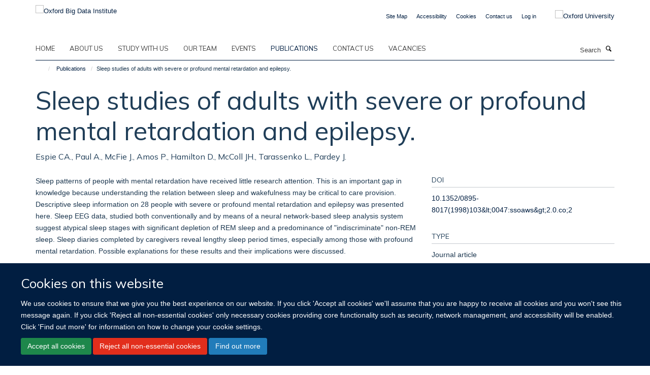

--- FILE ---
content_type: text/html;charset=utf-8
request_url: https://www.bdi.ox.ac.uk/publications/61638
body_size: 8362
content:
<!doctype html>
<html xmlns="http://www.w3.org/1999/xhtml" lang="en" xml:lang="en">

    <head><base href="https://www.bdi.ox.ac.uk/publications/61638/" />
        <meta charset="utf-8" />
        <meta name="viewport" content="width=device-width, initial-scale=1.0" />
        <meta name="apple-mobile-web-app-capable" content="yes" />
        <meta name="apple-mobile-web-app-title" content="Haiku" />
        
        <meta http-equiv="Content-Type" content="text/html; charset=utf-8" /><meta name="citation_title" content="Sleep studies of adults with severe or profound mental retardation and epilepsy." /><meta name="citation_author" content="Espie CA." /><meta name="citation_author" content="Paul A." /><meta name="citation_author" content="McFie J." /><meta name="citation_author" content="Amos P." /><meta name="citation_author" content="Hamilton D." /><meta name="citation_author" content="McColl JH." /><meta name="citation_author" content="Tarassenko L." /><meta name="citation_author" content="Pardey J." /><meta name="citation_publication_date" content="1998/07/??" /><meta name="citation_journal_title" content="American journal of mental retardation : AJMR" /><meta name="citation_volume" content="103" /><meta name="citation_firstpage" content="47" /><meta name="citation_lastpage" content="59" /><meta content="Sleep patterns of people with mental retardation have received little research attention. This is an important gap in knowledge because understanding the relation between sleep and wakefulness may be critical to care provision. Descriptive sleep information on 28 people with severe or profound mental retardation and epilepsy was presented here. Sleep EEG data, studied both conventionally and by means of a neural network-based sleep analysis system suggest atypical sleep stages with significant depletion of REM sleep and a predominance of &quot;indiscriminate&quot; non-REM sleep. Sleep diaries completed by caregivers reveal lengthy sleep period times, especially among those with profound mental retardation. Possible explanations for these results and their implications were discussed." name="description" /><meta name="og:title" content="Sleep studies of adults with severe or profound mental retardation and epilepsy." /><meta name="og:description" content="Sleep patterns of people with mental retardation have received little research attention. This is an important gap in knowledge because understanding the relation between sleep and wakefulness may be critical to care provision. Descriptive sleep information on 28 people with severe or profound mental retardation and epilepsy was presented here. Sleep EEG data, studied both conventionally and by means of a neural network-based sleep analysis system suggest atypical sleep stages with significant depletion of REM sleep and a predominance of &quot;indiscriminate&quot; non-REM sleep. Sleep diaries completed by caregivers reveal lengthy sleep period times, especially among those with profound mental retardation. Possible explanations for these results and their implications were discussed." /><meta name="og:url" content="https://www.bdi.ox.ac.uk/publications/61638" /><meta name="twitter:card" content="summary" /><meta name="twitter:title" content="Sleep studies of adults with severe or profound mental retardation and epilepsy." /><meta name="twitter:description" content="Sleep patterns of people with mental retardation have received little research attention. This is an important gap in knowledge because understanding the relation between sleep and wakefulness may be critical to care provision. Descriptive sleep information on 28 people with severe or profound mental retardation and epilepsy was presented here. Sleep EEG data, studied both conventionally and by means of a neural network-based sleep analysis system suggest atypical sleep stages with significant depletion of REM sleep and a predominance of &quot;indiscriminate&quot; non-REM sleep. Sleep diaries completed by caregivers reveal lengthy sleep period times, especially among those with profound mental retardation. Possible explanations for these results and their implications were discussed." /><meta name="generator" content="Plone - http://plone.org" /><meta itemprop="url" content="https://www.bdi.ox.ac.uk/publications/61638" /><title>Sleep studies of adults with severe or profound mental retardation and epilepsy. — Oxford Big Data Institute</title>
        
        
        
        
        
    <link rel="stylesheet" type="text/css" media="screen" href="https://www.bdi.ox.ac.uk/portal_css/Turnkey%20Theme/resourcecollective.cookielawcookielaw-cachekey-1423c548a4040679d4e35b856afdaa7e.css" /><link rel="stylesheet" type="text/css" href="https://www.bdi.ox.ac.uk/portal_css/Turnkey%20Theme/themebootstrapcssselect2-cachekey-546a9b9414ce8c905089bb1bc2e2fa8d.css" /><link rel="stylesheet" type="text/css" href="https://www.bdi.ox.ac.uk/portal_css/Turnkey%20Theme/themebootstrapcssmagnific.popup-cachekey-4c7e0e84a4425c142c0c6acc5508c98c.css" /><link rel="stylesheet" type="text/css" media="screen" href="https://www.bdi.ox.ac.uk/portal_css/Turnkey%20Theme/resourcecollective.covercsscover-cachekey-1cb34f61a848c12299962fd551fd8699.css" /><link rel="stylesheet" type="text/css" media="screen" href="https://www.bdi.ox.ac.uk/portal_css/Turnkey%20Theme/resourcehaiku.coveroverlays-cachekey-fdcf591eb10573f5277a9dad4db29480.css" /><link rel="stylesheet" type="text/css" href="https://www.bdi.ox.ac.uk/portal_css/Turnkey%20Theme/resourcehaiku.coverhaiku.chooser-cachekey-878999ae9bc7a47e778371da51960ce6.css" /><link rel="stylesheet" type="text/css" href="https://www.bdi.ox.ac.uk/portal_css/Turnkey%20Theme/resourcehaiku.widgets.imagehaiku.image.widget-cachekey-a19dfcc8a58d33169cf579603f32571f.css" /><link rel="stylesheet" type="text/css" media="screen" href="https://www.bdi.ox.ac.uk/++resource++haiku.core.vendor/prism.min.css" /><link rel="canonical" href="https://www.bdi.ox.ac.uk/publications/61638" /><link rel="search" href="https://www.bdi.ox.ac.uk/@@search" title="Search this site" /><link rel="shortcut icon" type="image/x-icon" href="https://www.bdi.ox.ac.uk/favicon.ico?v=778ad5a2-f66a-11f0-a727-051ec24d17be" /><link rel="apple-touch-icon" href="https://www.bdi.ox.ac.uk/apple-touch-icon.png?v=778ad5a3-f66a-11f0-a727-051ec24d17be" /><script type="text/javascript" src="https://www.bdi.ox.ac.uk/portal_javascripts/Turnkey%20Theme/resourcecollective.cookielawcookielaw_disabler-cachekey-609d2a7aea87fc708e465067a58c1f79.js"></script><script type="text/javascript" src="https://www.bdi.ox.ac.uk/portal_javascripts/Turnkey%20Theme/themebootstrapjsvendorrespond-cachekey-c3c917ea789af0e784d103240d797741.js"></script><script type="text/javascript" src="https://www.bdi.ox.ac.uk/portal_javascripts/Turnkey%20Theme/resourceplone.app.jquery-cachekey-32e028ec412c0bc97b1cad0ed41cf973.js"></script><script type="text/javascript" src="https://www.bdi.ox.ac.uk/portal_javascripts/Turnkey%20Theme/++theme++bootstrap/js/vendor/bootstrap.js"></script><script type="text/javascript" src="https://www.bdi.ox.ac.uk/portal_javascripts/Turnkey%20Theme/themebootstrapjspluginsvendorjquery.trunk8-cachekey-e9f889656326295f4cf89b2ee6a94713.js"></script><script type="text/javascript" src="https://www.bdi.ox.ac.uk/portal_javascripts/Turnkey%20Theme/plone_javascript_variables-cachekey-98238e1f90ebe5a7165588788a7133f7.js"></script><script type="text/javascript" src="https://www.bdi.ox.ac.uk/portal_javascripts/Turnkey%20Theme/resourceplone.app.jquerytools-cachekey-68e6bf6b98be927e91d3b275183b6e7b.js"></script><script type="text/javascript" src="https://www.bdi.ox.ac.uk/portal_javascripts/Turnkey%20Theme/mark_special_links-cachekey-f1a208d23f8a0c26a69e6f5bbdd0df75.js"></script><script type="text/javascript" src="https://www.bdi.ox.ac.uk/portal_javascripts/Turnkey%20Theme/resourceplone.app.discussion.javascriptscomments-cachekey-650ea2642f4e6d72bf231f829de226ef.js"></script><script type="text/javascript" src="https://www.bdi.ox.ac.uk/portal_javascripts/Turnkey%20Theme/themebootstrapjspluginsvendorselect2-cachekey-e1ea8501917e3d814df016835dce9b2c.js"></script><script type="text/javascript" src="https://www.bdi.ox.ac.uk/portal_javascripts/Turnkey%20Theme/++theme++bootstrap/js/plugins/vendor/jquery.html5-placeholder-shim.js"></script><script type="text/javascript" src="https://www.bdi.ox.ac.uk/portal_javascripts/Turnkey%20Theme/++theme++bootstrap/js/vendor/hammer.js"></script><script type="text/javascript" src="https://www.bdi.ox.ac.uk/portal_javascripts/Turnkey%20Theme/themebootstrapjspluginshaikujquery.navigation-portlets-cachekey-8376f9582c78dd4cd98b75c8347d4027.js"></script><script type="text/javascript" src="https://www.bdi.ox.ac.uk/portal_javascripts/Turnkey%20Theme/themebootstrapjspluginsvendormasonry-cachekey-64b2eb82272e876816d78fcefee501a5.js"></script><script type="text/javascript" src="https://www.bdi.ox.ac.uk/portal_javascripts/Turnkey%20Theme/themebootstrapjspluginsvendorimagesloaded-cachekey-d99190b2103743ee24db328a49424a1b.js"></script><script type="text/javascript" src="https://www.bdi.ox.ac.uk/portal_javascripts/Turnkey%20Theme/++theme++bootstrap/js/plugins/vendor/jquery.lazysizes.js"></script><script type="text/javascript" src="https://www.bdi.ox.ac.uk/portal_javascripts/Turnkey%20Theme/++theme++bootstrap/js/plugins/vendor/jquery.magnific.popup.js"></script><script type="text/javascript" src="https://www.bdi.ox.ac.uk/portal_javascripts/Turnkey%20Theme/themebootstrapjspluginsvendorjquery.toc-cachekey-8913d4e182d22e16f60ab189747339ba.js"></script><script type="text/javascript" src="https://www.bdi.ox.ac.uk/portal_javascripts/Turnkey%20Theme/++theme++bootstrap/js/turnkey-various.js"></script><script type="text/javascript" src="https://www.bdi.ox.ac.uk/portal_javascripts/Turnkey%20Theme/resourcehaiku.profiles.jshaiku.profiles-cachekey-b7ca210a79233c0be5a21017bf0e54a5.js"></script><script type="text/javascript" src="https://www.bdi.ox.ac.uk/portal_javascripts/Turnkey%20Theme/resourcehaiku.widgets.imagehaiku.image.widget-cachekey-c3bebb7801d5f71115ce579b56a7ac9b.js"></script><script type="text/javascript" src="https://www.bdi.ox.ac.uk/portal_javascripts/Turnkey%20Theme/resourcecollective.cookielawcookielaw_banner-cachekey-32eab81073904a36676de0eef563a6c5.js"></script><script type="text/javascript">
        jQuery(function($){
            if (typeof($.datepicker) != "undefined"){
              $.datepicker.setDefaults(
                jQuery.extend($.datepicker.regional[''],
                {dateFormat: 'mm/dd/yy'}));
            }
        });
        </script><script async="" src="https://www.googletagmanager.com/gtag/js?id=UA-54744317-10"></script><script>
  window.dataLayer = window.dataLayer || [];
  function gtag(){dataLayer.push(arguments);}
  gtag('js', new Date());

  gtag('config', 'UA-54744317-10');
</script><script async="" src="https://www.googletagmanager.com/gtag/js?id=G-1NGP55CF2Q"></script><script>
window.dataLayer = window.dataLayer || [];
function gtag(){dataLayer.push(arguments);}
gtag('js', new Date());
gtag('config', 'G-1NGP55CF2Q');
</script>
    <link href="https://www.bdi.ox.ac.uk/++theme++sublime-ndph/screen.css" rel="stylesheet" />
  
    <link href="https://www.bdi.ox.ac.uk/++theme++sublime-ndph/style.css" rel="stylesheet" />
  <style type="text/css" class="extra-css" id="global-extra-css">/* Rounded corners for all specified columns */
.column.col-md-1.cs-e75ad871-54a4-4121-b02d-6ab49295b5a9,
.column.col-md-1.cs-87af9f3d-30fa-410b-8803-c46d7f34b732,
.column.col-md-1.cs-4f3778f3-0bc8-45e7-a2b0-f5f01265e880,
.column.col-md-1.cs-3cf7b1b5-f3ce-405b-b2a8-fa1f3db9e8ab,
.column.col-md-1.cs-e6113866-f96a-42b4-b731-cf66bc2da4fa,
.column.col-md-1.cs-0633dbf7-29c8-45a0-abed-9e34326531dd {
  border-radius: 40px;
  overflow: hidden;
  border: 1px solid #ddd;
  box-shadow: 0 2px 6px rgba(0,0,0,0.1);
  transition: all 0.3s ease; /* smooth animation */
}

/* Hover effect — lift and highlight */
.column.col-md-1.cs-e75ad871-54a4-4121-b02d-6ab49295b5a9:hover,
.column.col-md-1.cs-87af9f3d-30fa-410b-8803-c46d7f34b732:hover,
.column.col-md-1.cs-4f3778f3-0bc8-45e7-a2b0-f5f01265e880:hover,
.column.col-md-1.cs-3cf7b1b5-f3ce-405b-b2a8-fa1f3db9e8ab:hover,
.column.col-md-1.cs-e6113866-f96a-42b4-b731-cf66bc2da4fa:hover,
.column.col-md-1.cs-0633dbf7-29c8-45a0-abed-9e34326531dd:hover {
  transform: translateY(-6px);
  box-shadow: 0 6px 16px rgba(0,0,0,0.2);
  border-color: #0072ce; /* Oxford blue accent */
}</style></head>

    <body class="template-view portaltype-publication site-Plone section-publications subsection-61638 userrole-anonymous no-toolbar mount-bdi" dir="ltr"><div id="cookienotification">

    <div class="container">
    
        <div class="row">
        
            <div class="col-md-12">
                <h2>
                    Cookies on this website
                </h2>
                
            </div>
        
            <div class="col-md-12">
                <p>
                    We use cookies to ensure that we give you the best experience on our website. If you click 'Accept all cookies' we'll assume that you are happy to receive all cookies and you won't see this message again. If you click 'Reject all non-essential cookies' only necessary cookies providing core functionality such as security, network management, and accessibility will be enabled. Click 'Find out more' for information on how to change your cookie settings.
                </p>
                
            </div>
    
            <div class="col-md-12">
                <a class="btn btn-success cookie-continue" href="https://www.bdi.ox.ac.uk/@@enable-cookies?&amp;came_from=https://www.bdi.ox.ac.uk/publications/61638">Accept all cookies</a>
                <a class="btn btn-danger cookie-disable" href="https://www.bdi.ox.ac.uk/@@disable-cookies?came_from=https://www.bdi.ox.ac.uk/publications/61638">Reject all non-essential cookies</a>
                <a class="btn btn-info cookie-more" href="https://www.bdi.ox.ac.uk/cookies">Find out more</a>
            </div> 
            
        </div>
    
    </div>
     
</div><div id="site-wrapper" class="container-fluid">

            <div class="modal fade" id="modal" tabindex="-1" role="dialog" aria-hidden="true"></div>

            

            

            <div id="site-header" class="container">

                <div id="site-status"></div>

                

                <header class="row">
                    <div class="col-xs-10 col-sm-6">
                        <a id="primary-logo" title="Oxford Big Data Institute" href="https://www.bdi.ox.ac.uk"><img src="https://www.bdi.ox.ac.uk/images/site-logos/primary-logo" alt="Oxford Big Data Institute" /></a>
                    </div>
                    <div class="col-sm-6 hidden-xs">
                        <div class="heading-spaced">
                            <div id="site__secondary-logo">
                                
        <a href="http://www.ox.ac.uk" title="Oxford University" target="_blank" rel="noopener"><img src="https://www.bdi.ox.ac.uk/images/site-logos/oxford-logo" alt="Oxford University" class="img-responsive logo-secondary" /></a>
    
                            </div>
                            <div id="site-actions">

        <ul class="list-unstyled list-inline text-right">
    
            
    
            
                
                    <li id="siteaction-sitemap">
                        <a href="https://www.bdi.ox.ac.uk/sitemap" title="" accesskey="3">Site Map</a>
                    </li>
                
            
            
                
                    <li id="siteaction-accessibility">
                        <a href="https://www.bdi.ox.ac.uk/accessibility" title="" accesskey="0">Accessibility</a>
                    </li>
                
            
            
                
                    <li id="siteaction-cookie-policy">
                        <a href="https://www.bdi.ox.ac.uk/cookies" title="" accesskey="">Cookies</a>
                    </li>
                
            
            
                
                    <li id="siteaction-contact-us">
                        <a href="https://www.bdi.ox.ac.uk/forms/contact-us" title="" accesskey="">Contact us</a>
                    </li>
                
            
            
                
                    <li id="siteaction-login">
                        <a href="https://www.bdi.ox.ac.uk/Shibboleth.sso/Login?target=https://www.bdi.ox.ac.uk/shibboleth_loggedin?came_from=https://www.bdi.ox.ac.uk/publications/61638" title="" accesskey="">Log in</a>
                    </li>
                
            
    
        </ul>
    </div>
                        </div>
                    </div>
                    <div class="col-xs-2 visible-xs">
                        <a href="#mmenu" role="button" class="btn btn-default" aria-label="Toggle menu">
                            <i class="glyphicon glyphicon-menu"></i>
                        </a>
                    </div>
                </header>

                <nav role="navigation">
                    <div class="row">
                        <div class="col-sm-10">
                            <div id="site-bar" class="collapse navbar-collapse">

	    <ul class="nav navbar-nav">

            

	            <li class="dropdown" id="portaltab-index_html">
	                <a href="https://www.bdi.ox.ac.uk" title="" data-toggle="">Home</a>
                    
	            </li>

            
            

	            <li class="dropdown" id="portaltab-about">
	                <a href="https://www.bdi.ox.ac.uk/about" title="" data-toggle="">About us</a>
                    
	            </li>

            
            

	            <li class="dropdown" id="portaltab-study">
	                <a href="https://www.bdi.ox.ac.uk/study" title="" data-toggle="">Study with us</a>
                    
	            </li>

            
            

	            <li class="dropdown" id="portaltab-Team">
	                <a href="https://www.bdi.ox.ac.uk/Team" title="" data-toggle="">Our team</a>
                    
	            </li>

            
            

	            <li class="dropdown" id="portaltab-upcoming-events">
	                <a href="https://www.bdi.ox.ac.uk/upcoming-events" title="" data-toggle="">Events</a>
                    
	            </li>

            
            

	            <li class="dropdown active" id="portaltab-publications">
	                <a href="https://www.bdi.ox.ac.uk/publications" title="" data-toggle="">Publications</a>
                    
	            </li>

            
            

	            <li class="dropdown" id="portaltab-contact-us">
	                <a href="https://www.bdi.ox.ac.uk/contact-us" title="" data-toggle="">Contact Us</a>
                    
	            </li>

            
            

	            <li class="dropdown" id="portaltab-vacancies">
	                <a href="https://www.bdi.ox.ac.uk/vacancies" title="" data-toggle="">Vacancies</a>
                    
	            </li>

            

            

	    </ul>

    </div>
                        </div>
                        <div class="col-sm-2">
                            <form action="https://www.bdi.ox.ac.uk/@@search" id="site-search" class="form-inline" role="form">
                                <div class="input-group">
                                    <label class="sr-only" for="SearchableText">Search</label>
                                    <input type="text" class="form-control" name="SearchableText" id="SearchableText" placeholder="Search" />
                                    <span class="input-group-btn">
                                        <button class="btn" type="submit" aria-label="Search"><i class="glyphicon-search"></i></button>
                                    </span>
                                </div>
                            </form>
                        </div>
                    </div>
                </nav>

                <div class="container">
                    <div class="row">
                        <div class="col-md-12">
                            <ol class="breadcrumb" id="site-breadcrumbs"><li><a title="Home" href="https://www.bdi.ox.ac.uk"><span class="glyphicon glyphicon-home"></span></a></li><li><a href="https://www.bdi.ox.ac.uk/publications">Publications</a></li><li class="active">Sleep studies of adults with severe or profound mental retardation and epilepsy.</li></ol>
                        </div>
                    </div>
                </div>

            </div>

            <div id="content" class="container ">

                            

                            

            

        <div itemscope="" itemtype="http://schema.org/Thing">

            <meta itemprop="url" content="https://www.bdi.ox.ac.uk/publications/61638" />

            
                <div id="above-page-header">
    

</div>
            

            
                
                
                    
                        <div class="page-header">
                            <div class="row">
                                    
                                <div class="col-xs-12 col-sm-12">
                                    
                                    
                                        <h1>
                                            <span itemprop="name">Sleep studies of adults with severe or profound mental retardation and epilepsy.</span>
                                            <small>
                                                
                                            </small>
                                        </h1>
                                    
                                    
                                    
                    <div id="below-page-title">
</div>
                    <h5 style="margin:10px 0">Espie CA., Paul A., McFie J., Amos P., Hamilton D., McColl JH., Tarassenko L., Pardey J.</h5>
                
                                    
                                </div>
                                    
                                
                                            
                            </div>
                        </div>
                    
                    
                    
                    
                 
            

            
                <div id="below-page-header"></div>
            

            
                <div id="above-page-content"></div>
            

            
                <div class="row">
        
                    <div id="site-content" class="col-sm-8">

                        

                            
                                
                            

                            
                                
                            

                            
                                
                                    
                                
                            
            
                            <div class="row">
                                <div id="site-content-body" class="col-sm-12">
            
                                    
                
                    
                    
                    <div class="row">
                        <div class="col-sm-4">
                            
                        </div>
                        <div class="col-sm-12">
                           <p style="margin-top:0">Sleep patterns of people with mental retardation have received little research attention. This is an important gap in knowledge because understanding the relation between sleep and wakefulness may be critical to care provision. Descriptive sleep information on 28 people with severe or profound mental retardation and epilepsy was presented here. Sleep EEG data, studied both conventionally and by means of a neural network-based sleep analysis system suggest atypical sleep stages with significant depletion of REM sleep and a predominance of "indiscriminate" non-REM sleep. Sleep diaries completed by caregivers reveal lengthy sleep period times, especially among those with profound mental retardation. Possible explanations for these results and their implications were discussed.</p>
                        </div>
                    </div>
                
                                    
                                </div>
            
                                
            
                            </div>
            
                            
                    <p>
                        
                        <a role="button" title="Original publication" class="btn btn-default" target="_blank" rel="noopener" href="http://doi.org/10.1352/0895-8017(1998)103&amp;lt;0047:ssoaws&amp;gt;2.0.co;2">Original publication</a>
                        
                    </p>

                    
                
                        
        
                    </div>
        
                    <div class="site-sidebar col-sm-4">
        
                        <div id="aside-page-content"></div>
              
                        

                    
                        <h5 class="publication-lead">DOI</h5>
                        <p>
                            <a href="http://doi.org/10.1352/0895-8017(1998)103&amp;lt;0047:ssoaws&amp;gt;2.0.co;2" target="_blank" rel="noopener">10.1352/0895-8017(1998)103&amp;lt;0047:ssoaws&amp;gt;2.0.co;2</a>
                        </p>
                    

                    
                        <h5 class="publication-lead">Type</h5>
                        <p>Journal article</p>
                    

                    
                        <h5 class="publication-lead">Journal</h5>
                        <p>American journal of mental retardation : AJMR</p>
                    

                    

                    

                    

                    
                        <h5 class="publication-lead">Publication Date</h5>
                        <p>07/1998</p>
                    

                    
                        <h5 class="publication-lead">Volume</h5>
                        <p>103</p>
                    

                    
                        <h5 class="publication-lead">Pages</h5>
                        <p>
                            47
                            -
                            59
                        </p>
                    

                    

                    
                        <div class="content-box">
                            <h5 class="publication-lead">Addresses</h5>
                            <p>Department of Psychological Medicine, University of Glasgow, Gartnavel Royal Hospital, Scotland, United Kingdom. c.espie@clinmed.gla.ac.uk</p>
                        </div>
                    

                    
                        <div class="content-box">
                            <h5 class="publication-lead">Keywords</h5>
                            <p>Cerebral Cortex, Humans, Epilepsy, Mental Retardation, Sleep Disorders, Electroencephalography, Polysomnography, Wakefulness, Sleep Stages, Sleep, REM, Neural Networks (Computer), Adolescent, Adult, Middle Aged, Female, Male</p>
                        </div>
                    

                
        
                    </div>
        
                </div>
            

            
                <div id="below-page-content"></div>
            
            
        </div>

    

        
                        </div>

            <footer id="site-footer" class="container" itemscope="" itemtype="http://schema.org/WPFooter">
        <hr />
        


    <div class="social-following item-actions brand-icons">
        
            
        
        <a href="http://www.linkedin.com/company/bigdatainstitute/" title="Follow us on Linkedin">
            <i class="glyphicon-linkedin" aria-label="Linkedin"></i>
        </a>
    
    
        
    </div>





    <div class="row" style="margin-bottom:20px">

        <div class="col-md-4">
            
        </div>

        <div class="col-md-8">
            
            
                <ul id="footer-nav" class="list-inline">
                    
                        <li>
                            <a href="http://www.ox.ac.uk/privacy-policy" target="_blank" rel="noopener">Privacy Policy</a>
                        </li>
                    
                </ul>
            
        </div>
    </div>





    <div id="site-actions-footer" class="visible-xs-block" style="margin:20px 0">

        <ul class="list-unstyled list-inline text-center">

            
                
                    <li id="siteaction-sitemap">
                        <a href="https://www.bdi.ox.ac.uk/sitemap" title="Site Map" accesskey="3">Site Map</a>
                    </li>
                
            
            
                
                    <li id="siteaction-accessibility">
                        <a href="https://www.bdi.ox.ac.uk/accessibility" title="Accessibility" accesskey="0">Accessibility</a>
                    </li>
                
            
            
                
                    <li id="siteaction-cookie-policy">
                        <a href="https://www.bdi.ox.ac.uk/cookies" title="Cookies" accesskey="">Cookies</a>
                    </li>
                
            
            
                
                    <li id="siteaction-contact-us">
                        <a href="https://www.bdi.ox.ac.uk/forms/contact-us" title="Contact us" accesskey="">Contact us</a>
                    </li>
                
            
            
                
                    <li id="siteaction-login">
                        <a href="https://www.bdi.ox.ac.uk/Shibboleth.sso/Login?target=https://www.bdi.ox.ac.uk/shibboleth_loggedin?came_from=https://www.bdi.ox.ac.uk/publications/61638" title="Log in" accesskey="">Log in</a>
                    </li>
                
            

        </ul>
    </div>





    <div id="site-footer-logos" class="row" style="margin-bottom:20px">
        <div class="col-sm-12">
            <ul class="list-inline list-unstyled footer-logos">
                <li>
                    
                        <img src="https://www.bdi.ox.ac.uk/images/footer/as_cmyk_silver-award_300dpi.jpg/@@images/image/w760" alt="Logo for Athena SWAN silver" class="img-responsive" />
                    
                </li>
                <li>
                    
                        <img src="https://www.bdi.ox.ac.uk/images/footer/oph-logo.jpg/@@images/image/w760" alt="Logo for Oxford Population Health" class="img-responsive" />
                    
                </li>
                <li>
                    
                        <img src="https://www.bdi.ox.ac.uk/images/footer/ndm_logo_rgb.png/@@images/image/w760" alt="NDM logo" class="img-responsive" />
                    
                </li>
            </ul>
        </div>
    </div>





    <div id="powered-by-haiku" class="row">
        <div class="col-xs-12 text-center">
            <a href="http://fry-it.com/haiku" target="_blank" rel="noopener"><img src="https://www.bdi.ox.ac.uk/++theme++bootstrap/images/powered-by-haiku.jpg" alt="powered by Haiku" /></a>
        </div>
    </div>





    </footer>

        </div><div id="haiku-mmenu">

            <nav id="mmenu" data-counters="true" data-searchfield="true" data-title="Menu" data-search="true">
                <ul>
                    <li>


    <a href="https://www.bdi.ox.ac.uk/copy_of_home" class="state-published" title="">
        <span>Home</span>
    </a>

</li>
<li>


    <a href="https://www.bdi.ox.ac.uk/about" class="state-published" title="Appropriately initiate 24/365 core competencies after resource-leveling partnerships. Authoritatively initiate clicks-and-mortar metrics rather than parallel potentialities.">
        <span>About us</span>
    </a>

<ul>
<li>


    <a href="https://www.bdi.ox.ac.uk/about/overview" class="state-published" title="The Big Data Institute (BDI) is an interdisciplinary research institute that focuses on the analysis of large, complex, heterogeneous data sets for research into the causes and consequences, prevention and treatment of disease.&#13;&#10;&#13;&#10;Big Data methods are transforming the scale (breadth, depth and duration) and efficiency (data accumulation, storage, processing and dissemination) of large-scale clinical research. The work of the BDI requires people and projects that span traditional departmental boundaries and scientific disciplines, supported by technical resources to handle the vast quantities of data they generate.">
        <span>About Us</span>
    </a>

</li>
<li>


    <a href="https://www.bdi.ox.ac.uk/about/contact-us" class="state-published" title="">
        <span>Contact us</span>
    </a>

</li>
<li>


    <a href="https://www.bdi.ox.ac.uk/about/getting-here" class="state-published" title="">
        <span>Getting here</span>
    </a>

</li>
<li>


    <a href="https://www.bdi.ox.ac.uk/about/biomedical-research-computing" class="state-published" title="">
        <span>Biomedical Research Computing</span>
    </a>

<ul>
<li>


    <a href="https://www.medsci.ox.ac.uk/for-staff/resources/bmrc" class="state-published" title="">
        <span>Biomedical Research Computing</span>
    </a>

</li>

</ul>
</li>

</ul>
</li>
<li>


    <a href="https://www.bdi.ox.ac.uk/study" class="state-published" title="">
        <span>Study with us</span>
    </a>

<ul>
<li>


    <a href="https://www.bdi.ox.ac.uk/study/study-with-us" class="state-published" title="">
        <span>Study With Us</span>
    </a>

</li>
<li>


    <a href="https://www.bdi.ox.ac.uk/study/cdt" class="state-published" title="">
        <span>EPSRC Centre for Doctoral Training in Healthcare Data Science</span>
    </a>

<ul>
<li>


    <a href="https://www.bdi.ox.ac.uk/study/cdt/epsrc-centre-for-doctoral-training-in-health-data-science" class="state-published" title="">
        <span>EPSRC Centre for Doctoral Training in Healthcare Data Science</span>
    </a>

</li>
<li>


    <a href="https://www.bdi.ox.ac.uk/study/cdt/funding" class="state-published" title="">
        <span>Admissions</span>
    </a>

</li>
<li>


    <a href="https://www.bdi.ox.ac.uk/study/cdt/staff" class="state-published" title="">
        <span>Staff</span>
    </a>

</li>
<li>


    <a href="https://www.bdi.ox.ac.uk/study/cdt/study" class="state-published" title="">
        <span>Course Structure</span>
    </a>

</li>
<li>


    <a href="https://www.bdi.ox.ac.uk/study/cdt/research" class="state-published" title="">
        <span>Research</span>
    </a>

</li>
<li>


    <a href="https://www.bdi.ox.ac.uk/study/cdt/ethics" class="state-published" title="">
        <span>Ethics</span>
    </a>

</li>
<li>


    <a href="https://www.bdi.ox.ac.uk/study/cdt/contact" class="state-published" title="">
        <span>Contact</span>
    </a>

</li>
<li>


    <a href="https://www.bdi.ox.ac.uk/study/cdt/FAQs" class="state-published" title="">
        <span>Frequently Asked Questions</span>
    </a>

</li>

</ul>
</li>
<li>


    <a href="https://www.bdi.ox.ac.uk/study/health-data-science" class="state-published" title="">
        <span>Health Data Science 2018-23</span>
    </a>

<ul>
<li>


    <a href="https://www.bdi.ox.ac.uk/study/health-data-science/health-data-science" class="state-published" title="We ran six cohorts at the EPSRC Centre for Doctoral Training in Health Data Science between 2018 and 2023">
        <span>EPSRC Centre for Doctoral Training in Health Data Science 2018-23</span>
    </a>

</li>
<li>


    <a href="https://www.bdi.ox.ac.uk/study/health-data-science/health-science-staff" class="state-published" title="">
        <span>Staff</span>
    </a>

</li>
<li>


    <a href="https://www.bdi.ox.ac.uk/study/health-data-science/health-science-students" class="state-published" title="">
        <span>Students</span>
    </a>

</li>
<li>


    <a href="https://www.bdi.ox.ac.uk/study/health-data-science/health-science-student-experiences" class="state-published" title="">
        <span>Student Experiences</span>
    </a>

</li>
<li>


    <a href="https://www.bdi.ox.ac.uk/study/health-data-science/health-science-course-structure" class="state-published" title="">
        <span>Course Structure</span>
    </a>

</li>
<li>


    <a href="https://www.bdi.ox.ac.uk/study/health-data-science/health-science-research-ethics" class="state-published" title="">
        <span>Research</span>
    </a>

</li>
<li>


    <a href="https://www.bdi.ox.ac.uk/study/health-data-science/health-science-ethics" class="state-published" title="">
        <span>Ethics</span>
    </a>

</li>

</ul>
</li>
<li>


    <a href="https://www.bdi.ox.ac.uk/study/an-investigation-into-the-utility-of-smartphone-based-citizen-science-projects-for-understanding-brain-health-1" class="state-published" title="">
        <span>Funded DPhil project: An investigation into the utility of smartphone-based citizen science projects for understanding brain health</span>
    </a>

</li>
<li>


    <a href="https://www.bdi.ox.ac.uk/study/adverse-risks-of-obesity" class="state-published" title="">
        <span>Adverse risks of obesity</span>
    </a>

</li>
<li>


    <a href="https://www.bdi.ox.ac.uk/study/a-socio-ethical-investigation-of-stakeholders2019-views-of-the-use-of-photographs-in-biomedical-research" class="state-published" title="">
        <span>A socio-ethical investigation of stakeholders’ views of the use of photographs in biomedical research</span>
    </a>

</li>
<li>


    <a href="https://www.bdi.ox.ac.uk/study/modelling-adverse-event-processing-in-clinical-trials" class="state-published" title="">
        <span>Modelling adverse event processing in clinical trials</span>
    </a>

</li>
<li>


    <a href="https://www.bdi.ox.ac.uk/study/objectively-measuring-physical-activity-and-its-health-consequences" class="state-published" title="">
        <span>Objectively measuring physical activity and its health consequences</span>
    </a>

</li>
<li>


    <a href="https://www.bdi.ox.ac.uk/study/using-metabolomics-to-identify-causal-biomarkers-in-the-development-of-diabetes" class="state-published" title="">
        <span>Using metabolomics to identify causal biomarkers in the development of diabetes</span>
    </a>

</li>
<li>


    <a href="https://www.bdi.ox.ac.uk/study/phd-vacancy-harwell-bdi" class="state-published" title="">
        <span>PhD Vacancy - Harwell/BDI</span>
    </a>

</li>

</ul>
</li>
<li>


    <a href="https://www.bdi.ox.ac.uk/Team" class="state-published" title="">
        <span>Our team</span>
    </a>

</li>
<li>


    <a href="https://www.bdi.ox.ac.uk/upcoming-events" class="state-published" title="">
        <span>Events</span>
    </a>

</li>
<li>


    <a href="https://www.bdi.ox.ac.uk/publications" class="state-published" title="">
        <span>Publications</span>
    </a>

</li>
<li>


    <a href="https://www.bdi.ox.ac.uk/contact-us" class="state-published" title="">
        <span>Contact Us</span>
    </a>

<ul>
<li>


    <a href="https://www.bdi.ox.ac.uk/about/contact-us" class="state-published" title="">
        <span>Contact us</span>
    </a>

</li>

</ul>
</li>
<li>


    <a href="https://www.bdi.ox.ac.uk/vacancies" class="state-published" title="">
        <span>Vacancies</span>
    </a>

</li>

                </ul>
            </nav>

            <script type="text/javascript">
                $(document).ready(function() {
                    var menu = $("#mmenu");
                    menu.mmenu({
                        navbar: {title: menu.data("title")},
                        counters: menu.data("counters"),
                        searchfield: menu.data("search") ? {"resultsPanel": true} : {},
                        navbars: menu.data("search") ? {"content": ["searchfield"]} : {}
                    });
                    // fix for bootstrap modals
                    // http://stackoverflow.com/questions/35038146/bootstrap-modal-and-mmenu-menu-clashing
                    $(".mm-slideout").css("z-index", "auto");
                });
            </script>

         </div>
    
      <script type="text/javascript" src="https://www.bdi.ox.ac.uk/++resource++haiku.core.vendor/prism.min.js"></script>
    
  

    <script type="text/javascript">
        function deleteAllCookies() {
            var cookies = document.cookie.split("; ");
            for (var c = 0; c < cookies.length; c++) {
                if (!HAIKU_ALLOWED_COOKIES.some(v => cookies[c].includes(v))) {
                    var d = window.location.hostname.split(".");
                    while (d.length > 0) {    
                        var cookieBase1 = encodeURIComponent(cookies[c].split(";")[0].split("=")[0]) + '=; expires=Thu, 01-Jan-1970 00:00:01 GMT; domain=' + d.join('.') + '; path=';
                        var cookieBase2 = encodeURIComponent(cookies[c].split(";")[0].split("=")[0]) + '=; expires=Thu, 01-Jan-1970 00:00:01 GMT; domain=.' + d.join('.') + '; path=';
                        var p = location.pathname.split('/');
                        document.cookie = cookieBase1 + '/';
                        document.cookie = cookieBase2 + '/';
                        while (p.length > 0) {
                            document.cookie = cookieBase1 + p.join('/');
                            document.cookie = cookieBase2 + p.join('/');
                            p.pop();
                        };
                        d.shift();
                    }
                }
            }
        };
        if (!(document.cookie.includes('haiku_cookies_enabled'))) {
            deleteAllCookies();
        }
    </script>
    
</body>

</html>